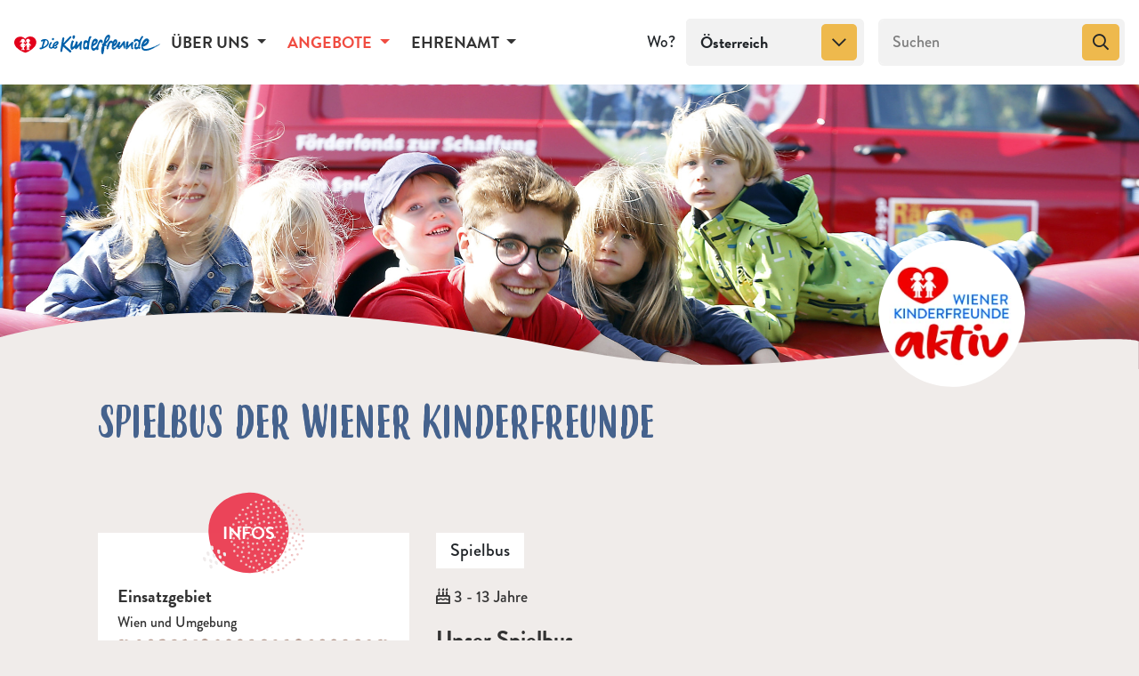

--- FILE ---
content_type: text/html; charset=UTF-8
request_url: https://kinderfreunde.at/angebote/detail/spielbus-der-wiener-kinderfreunde
body_size: 6367
content:
<!DOCTYPE html>
<html lang="de">
<head>
    <meta charset="utf-8">
    <meta http-equiv="X-UA-Compatible" content="IE=edge">
    <meta name="viewport" content="width=device-width, initial-scale=1">
            
<title>Spielbus der Wiener Kinderfreunde - Kinderfreunde</title><meta name="description" content="Unser Spielbus   ... hat viele Spiel- und Kreativstationen zum mitmachen !  ... ist die ideale Aktionsform für Kinder- und Familienfeste !     Die Wiener ..."/><meta name="robots" content="index,follow"/><link rel="canonical" href="https://kinderfreunde.at/angebote/detail/spielbus-der-wiener-kinderfreunde"/>            <link rel="preconnect" href="https://use.typekit.net" crossorigin />
        <link rel="preload" as="style" href="https://use.typekit.net/vrp5kuj.css" />
        <link rel="stylesheet" href="https://use.typekit.net/vrp5kuj.css" media="print" onload="this.media='all'" />
                                <link rel="stylesheet" href="/build/app/1.b7a32061.css"><link rel="stylesheet" href="/build/app/app.4f7e6ad1.css">
            
    <style>
                .header-image {
            background-image: url('/uploads/media/kf-header/02/1312-Spielbus%20Kiga%20Laaerberg%20Okt.2018%28c%29Kinderfreunde_Votava%20%2817%29.jpg?v=3-16');
        }

        @media screen and (-webkit-min-device-pixel-ratio: 2), screen and (min-resolution: 192dpi), screen and (min-resolution: 2dppx) {
            .header-image {
                background-image: url('/uploads/media/kf-header-2x/02/1312-Spielbus%20Kiga%20Laaerberg%20Okt.2018%28c%29Kinderfreunde_Votava%20%2817%29.jpg?v=3-16');
            }
        }

        
        #person-2-row {
            display: none;
        }
    </style>
            <link rel="apple-touch-icon" sizes="180x180" href="/apple-touch-icon.png">
        <link rel="icon" type="image/png" sizes="32x32" href="/favicon-32x32.png">
        <link rel="icon" type="image/png" sizes="16x16" href="/favicon-16x16.png">
        <link rel="manifest" href="/site.webmanifest">
        <link rel="mask-icon" href="/safari-pinned-tab.svg" color="#d5091a">
        <meta name="msapplication-TileColor" content="#45628d">
        <meta name="theme-color" content="#ffffff">
    <script>
    var _paq = _paq || [];
    _paq.push(['trackPageView']);
    _paq.push(['enableLinkTracking']);
    (function() {
        var u="https://matomo.kinderfreunde.at";
        _paq.push(['setTrackerUrl', u+'/piwik.php']);
        _paq.push(['setSiteId', '1']);
        var d=document, g=d.createElement('script'), s=d.getElementsByTagName('script')[0];
        g.type='text/javascript'; g.async=true; g.defer=true; g.src=u+'/piwik.js'; s.parentNode.insertBefore(g,s);
    })();
</script>
</head>
<body class="d-flex flex-column h-100"><noscript><p><img src="https://matomo.kinderfreunde.at/piwik.php?idsite=1" style="border:0;" alt="" /></p></noscript>

    <header>
                    <nav class="navbar navbar-expand-lg navbar-light">
    <div class="container-fluid p-0">
        <a class="navbar-brand" href="https://kinderfreunde.at/">
                            <img src="/build/app/images/kf_logo.svg" alt="Kinderfreunde Startseite">
                    </a>

        <button id="hamburger" class="navbar-toggler hamburger hamburger--slider" type="button" data-toggle="collapse" data-target="#navbarNav" aria-controls="navbarNav" aria-expanded="false" aria-label="Menü ein-/ausklappen">
            <span class="hamburger-box">
                <span class="hamburger-inner"></span>
            </span>
        </button>
        <div class="collapse navbar-collapse" id="navbarNav">
            <ul class="navbar-nav">
                                                                            <li class="nav-item dropdown">
                        <a id="navbar-88d5373e-cc39-44c9-8620-146d10f3fcf6" class="nav-link dropdown-toggle" data-toggle="dropdown" aria-haspopup="true" aria-expanded="false" href="https://kinderfreunde.at/ueber-uns">
                            Über uns
                        </a>
                                                                                <ul class="dropdown-menu" aria-labelledby="navbar-88d5373e-cc39-44c9-8620-146d10f3fcf6">
                                                                                                                                                                                                                                                                    <li class="dropdown-item">
                                            <a href="https://kinderfreunde.at/ueber-uns/geschichte" class="nav-link">Geschichte</a>
                                        </li>
                                                                                                                                                                                                                                                                                                        <li class="dropdown-item">
                                            <a href="https://kinderfreunde.at/ueber-uns/themen" class="nav-link">Themen</a>
                                        </li>
                                                                                                                                                                                                                                                                                                        <li class="dropdown-item">
                                            <a href="https://kinderfreunde.at/ueber-uns/projekte" class="nav-link">Projekte</a>
                                        </li>
                                                                                                                                                                                                                                                                                                        <li class="dropdown-item">
                                            <a href="https://kinderfreunde.at/ueber-uns/kampagnen" class="nav-link">Kampagnen</a>
                                        </li>
                                                                                                                                                                                                                                                                                                        <li class="dropdown-item">
                                            <a href="https://kinderfreunde.at/ueber-uns/vorstand" class="nav-link">Vorstand</a>
                                        </li>
                                                                                                                                                                                                                                                                                                        <li class="dropdown-item">
                                            <a href="https://kinderfreunde.at/ueber-uns/team" class="nav-link">Team</a>
                                        </li>
                                                                                                                                                                                                                                                                                                        <li class="dropdown-item">
                                            <a href="https://kinderfreunde.at/ueber-uns/offene-stellen" class="nav-link">Offene Stellen</a>
                                        </li>
                                                                                                                                                                                                                                                                                                        <li class="dropdown-item">
                                            <a href="https://b2b.kinderfreunde.at/" class="nav-link">Kinderfreunde als Partner</a>
                                        </li>
                                                                                                                                                                                                                                                                                                        <li class="dropdown-item">
                                            <a href="https://kinderfreunde.at/ueber-uns/mitgliedschaft" class="nav-link">Mitglied werden</a>
                                        </li>
                                                                                                                                                                                                                                                                                                        <li class="dropdown-item">
                                            <a href="https://kinderfreunde.at/ueber-uns/spenden" class="nav-link">Spenden</a>
                                        </li>
                                                                                                                                                                                                                                                                                                        <li class="dropdown-item">
                                            <a href="https://kinderfreunde.at/ueber-uns/kontakt" class="nav-link">Kontakt</a>
                                        </li>
                                                                                                </ul>
                                            </li>
                                                                            <li class="nav-item dropdown active">
                        <a id="navbar-68ae5c19-3750-4120-9ce3-61126d3193dd" class="nav-link dropdown-toggle" data-toggle="dropdown" aria-haspopup="true" aria-expanded="false" href="https://kinderfreunde.at/angebote">
                            Angebote
                        </a>
                                                                                <ul class="dropdown-menu" aria-labelledby="navbar-68ae5c19-3750-4120-9ce3-61126d3193dd">
                                                                                                                                                                                                                                                                                                            <li class="dropdown-item">
                                            <a href="https://kinderfreunde.at/angebote/besuchsbegleitung" class="nav-link">Besuchsbegleitung</a>
                                        </li>
                                                                                                                                                                                                                                                                                                                                                <li class="dropdown-item">
                                            <a href="https://kinderfreunde.at/angebote/betreute-spielplaetze" class="nav-link">Betreute Spielplätze</a>
                                        </li>
                                                                                                                                                                                                                                                                                                                                                <li class="dropdown-item">
                                            <a href="https://kinderfreunde.at/angebote/eltern-kind-cafes" class="nav-link">Eltern-Kind-Cafés</a>
                                        </li>
                                                                                                                                                                                                                                                                                                                                                <li class="dropdown-item">
                                            <a href="https://kinderfreunde.at/angebote/eltern-kind-zentrum-ekiz" class="nav-link">Eltern-Kind-Zentrum (EKIZ)</a>
                                        </li>
                                                                                                                                                                                                                                                                                                                                                <li class="dropdown-item">
                                            <a href="https://kinderfreunde.at/angebote/familienberatung" class="nav-link">Familienberatung</a>
                                        </li>
                                                                                                                                                                                                                                                                                                                                                <li class="dropdown-item">
                                            <a href="https://kinderfreunde.at/angebote/ferien-zuhause" class="nav-link">Ferien zuhause</a>
                                        </li>
                                                                                                                                                                                                                                                                                                                                                <li class="dropdown-item">
                                            <a href="https://kinderfreunde.at/angebote/feriencamps" class="nav-link">Feriencamps</a>
                                        </li>
                                                                                                                                                                                                                                                                                                                                                <li class="dropdown-item">
                                            <a href="https://kinderfreunde.at/angebote/ferienhaeuser-camps-und-zeltplaetze" class="nav-link">Ferienhäuser, Camps &amp; Zeltplätze</a>
                                        </li>
                                                                                                                                                                                                                                                                                                                                                <li class="dropdown-item">
                                            <a href="https://kinderfreunde.at/angebote/ferien-im-betrieb" class="nav-link">Ferien im Betrieb</a>
                                        </li>
                                                                                                                                                                                                                                                                                                                                                <li class="dropdown-item">
                                            <a href="https://kinderfreunde.at/angebote/freizeitpaedagogische-betreuung-fuer-kinder-mit-behinderungen" class="nav-link">Freizeitpädagogische Betreuung für Kinder &amp; Jugendliche mit Behinderungen</a>
                                        </li>
                                                                                                                                                                                                                                                                                                                                                <li class="dropdown-item">
                                            <a href="https://kinderfreunde.at/angebote/horte" class="nav-link">Horte</a>
                                        </li>
                                                                                                                                                                                                                                                                                                                                                <li class="dropdown-item">
                                            <a href="https://kinderfreunde.at/angebote/jugendzentrum" class="nav-link">Jugend(zentrum)</a>
                                        </li>
                                                                                                                                                                                                                                                                                                                                                <li class="dropdown-item">
                                            <a href="https://kinderfreunde.at/angebote/kleinkinderbetreuung" class="nav-link">Kleinkinderbetreuung</a>
                                        </li>
                                                                                                                                                                                                                                                                                                                                                <li class="dropdown-item">
                                            <a href="https://kinderfreunde.at/angebote/kindergaerten-1" class="nav-link">Kindergärten</a>
                                        </li>
                                                                                                                                                                                                                                                                                                                                                <li class="dropdown-item">
                                            <a href="https://kinderfreunde.at/angebote/kinderschutzzentrum" class="nav-link">Kinderschutzzentrum</a>
                                        </li>
                                                                                                                                                                                                                                                                                                                                                <li class="dropdown-item">
                                            <a href="https://kinderfreunde.at/angebote/kinderbetreuung-bei-festen-und-events" class="nav-link">Kinderbetreuung bei Events</a>
                                        </li>
                                                                                                                                                                                                                                                                                                                                                                                                                                                                                                                                                                            <li class="dropdown-item">
                                            <a href="https://kinderfreunde.at/angebote/kinderbetreuung-beim-einkaufen" class="nav-link">Kinderbetreuung beim Einkaufen</a>
                                        </li>
                                                                                                                                                                                                                                                                                                                                                <li class="dropdown-item">
                                            <a href="https://kinderfreunde.at/angebote/kasperl" class="nav-link">Kasperl</a>
                                        </li>
                                                                                                                                                                                                                                                                                                                                                <li class="dropdown-item">
                                            <a href="https://kinderfreunde.at/angebote/kurse-fuer-eltern" class="nav-link">Kurse für Eltern</a>
                                        </li>
                                                                                                                                                                                                                                                                                                                                                <li class="dropdown-item">
                                            <a href="https://kinderfreunde.at/angebote/kurse-fuer-paedagoginnen-und-assistentinnen" class="nav-link">Kurse für PädagogInnen &amp; AssistentInnen</a>
                                        </li>
                                                                                                                                                                                                                                                                                                                                                <li class="dropdown-item">
                                            <a href="https://kinderfreunde.at/angebote/kurse" class="nav-link">Kurse</a>
                                        </li>
                                                                                                                                                                                                                                                                                                                                                                                                                                                                                                                                                                            <li class="dropdown-item">
                                            <a href="https://kinderfreunde.at/angebote/mobile-familiendienste" class="nav-link">Mobile Familiendienste</a>
                                        </li>
                                                                                                                                                                                                                                                                                                                                                <li class="dropdown-item">
                                            <a href="https://kinderfreunde.at/angebote/parkbetreuung" class="nav-link">Parkbetreuung</a>
                                        </li>
                                                                                                                                                                                                                                                                                                                                                <li class="dropdown-item">
                                            <a href="https://kinderfreunde.at/angebote/schulische-nachmittagsbetreuung" class="nav-link">Schulische Nachmittagsbetreuung</a>
                                        </li>
                                                                                                                                                                                                                                                                                                                                                <li class="dropdown-item">
                                            <a href="https://kinderfreunde.at/angebote/schulsozialarbeit" class="nav-link">Schulsozialarbeit</a>
                                        </li>
                                                                                                                                                                                                                                                                                                                                                <li class="dropdown-item">
                                            <a href="https://kinderfreunde.at/angebote/schuelerinnen-mentoring-nightingale" class="nav-link">SchülerInnen-Mentoring &quot;Nightingale&quot;</a>
                                        </li>
                                                                                                                                                                                                                                                                                                                                                <li class="dropdown-item">
                                            <a href="https://kinderfreunde.at/angebote/seminarraum" class="nav-link">Seminarraum</a>
                                        </li>
                                                                                                                                                                                                                                                                                                                                                <li class="dropdown-item">
                                            <a href="https://kinderfreunde.at/angebote/spielbus" class="nav-link">Spielbus</a>
                                        </li>
                                                                                                                                                                                                                                                                                                                                                <li class="dropdown-item">
                                            <a href="https://kinderfreunde.at/angebote/spielmaterialverleih" class="nav-link">Spielmaterialverleih</a>
                                        </li>
                                                                                                                                                                                                                                                                                                                                                <li class="dropdown-item">
                                            <a href="https://kinderfreunde.at/angebote/spielraeume" class="nav-link">Spielräume</a>
                                        </li>
                                                                                                                                                                                                                                                                                                                                                <li class="dropdown-item">
                                            <a href="https://kinderfreunde.at/angebote/tageseltern" class="nav-link">Tageseltern</a>
                                        </li>
                                                                                                                                                                                                                                                                                                                                                <li class="dropdown-item">
                                            <a href="https://kinderfreunde.at/angebote/wohngemeinschaft" class="nav-link">Wohngemeinschaft</a>
                                        </li>
                                                                                                                                                                                                                                                                                                        <li class="dropdown-item">
                                            <a href="https://kinderfreunde.at/angebote/veranstaltungen" class="nav-link">Veranstaltungen</a>
                                        </li>
                                                                                                </ul>
                                            </li>
                                                                            <li class="nav-item dropdown">
                        <a id="navbar-fe76fef7-5728-4930-800d-d454fa0b84ed" class="nav-link dropdown-toggle" data-toggle="dropdown" aria-haspopup="true" aria-expanded="false" href="https://kinderfreunde.at/ehrenamt">
                            Ehrenamt
                        </a>
                                                                                <ul class="dropdown-menu" aria-labelledby="navbar-fe76fef7-5728-4930-800d-d454fa0b84ed">
                                                                                                                                                                                                                                                                    <li class="dropdown-item">
                                            <a href="https://kinderfreunde.at/ehrenamt/alle-ortsgruppen" class="nav-link">Alle Ortsgruppen/Bezirke</a>
                                        </li>
                                                                                                                                                                                                                                                                                                        <li class="dropdown-item">
                                            <a href="https://kinderfreunde.at/ehrenamt/veranstaltungen" class="nav-link">Veranstaltungen</a>
                                        </li>
                                                                                                                                                                                                                                                                                                        <li class="dropdown-item">
                                            <a href="https://kinderfreunde.at/ehrenamt/gruppenarbeit" class="nav-link">Gruppenarbeit</a>
                                        </li>
                                                                                                                                                                                                                                                                                                        <li class="dropdown-item">
                                            <a href="https://rotefalken.at/" class="nav-link">Rote Falken</a>
                                        </li>
                                                                                                                                                                                                                                                                                                        <li class="dropdown-item">
                                            <a href="https://og.kinderfreunde.at/" class="nav-link">Ortsgruppen-Login</a>
                                        </li>
                                                                                                                                                                                                                                                                                                        <li class="dropdown-item">
                                            <a href="https://shop.kinderfreunde.at/" class="nav-link">Organisationsshop</a>
                                        </li>
                                                                                                </ul>
                                            </li>
                            </ul>

        </div>
        <div class="break"></div>
                            <form id="region-filter" autocomplete="off" class="form-inline ml-xl-3" action="/filter/category" method="POST">
                <div class="input-group">
                    <div class="input-group-prepend">
                        <label class="input-group-text" for="province-select" id="category-addon">Wo?</label>
                    </div>
                    <select id="province-select" autocomplete="off" name="region" class="selectpicker form-control" aria-describedby="category-addon">
                                                    <option data-id="6" value="6"
                                    selected=selected"
                            >
                                Österreich
                            </option>
                                                                                <option data-id="8" value="8"
                                    "
                            >
                                Burgenland
                            </option>
                                                                                <option data-id="9" value="9"
                                    "
                            >
                                Kärnten
                            </option>
                                                                                <option data-id="10" value="10"
                                    "
                            >
                                Niederösterreich
                            </option>
                                                                                <option data-id="11" value="11"
                                    "
                            >
                                Oberösterreich
                            </option>
                                                            <option class="child" data-id="40" value="40"
                                        "
                                >
                                    Innviertel
                                </option>
                                                            <option class="child" data-id="41" value="41"
                                        "
                                >
                                    Linz
                                </option>
                                                            <option class="child" data-id="42" value="42"
                                        "
                                >
                                    Linz-Land
                                </option>
                                                            <option class="child" data-id="43" value="43"
                                        "
                                >
                                    Mühlviertel
                                </option>
                                                            <option class="child" data-id="44" value="44"
                                        "
                                >
                                    Salzkammergut
                                </option>
                                                            <option class="child" data-id="45" value="45"
                                        "
                                >
                                    Steyr-Kirchdorf
                                </option>
                                                            <option class="child" data-id="46" value="46"
                                        "
                                >
                                    Wels-Hausruck
                                </option>
                                                                                <option data-id="12" value="12"
                                    "
                            >
                                Salzburg
                            </option>
                                                                                <option data-id="13" value="13"
                                    "
                            >
                                Steiermark
                            </option>
                                                                                <option data-id="14" value="14"
                                    "
                            >
                                Tirol
                            </option>
                                                                                <option data-id="15" value="15"
                                    "
                            >
                                Vorarlberg
                            </option>
                                                                                <option data-id="25" value="25"
                                    "
                            >
                                Wien
                            </option>
                                                                        </select>
                </div>
            </form>

            <form class="form-inline ml-lg-2 ml-xl-3" action="/search">
                <div class="input-group">
                    <input name="q" value="" type="search" placeholder="Suchen" aria-label="Suchen" class="form-control">
                    <div class="input-group-append">
                        <button class="btn btn-secondary" type="submit" aria-label="Suchen">
                            <i class="far fa-search" aria-hidden="true"></i>
                        </button>
                    </div>
                </div>
            </form>
                    </div>
</nav>
                    <div class="jumbotron jumbotron-fluid">
        <div class="header-image">
            <div class="wave" aria-hidden="true"></div>
        </div>
                                <a class="brand" href="https://wienerkinderfreunde-aktiv.at/" target="_blank" rel="noopener">
                <picture>
            <source srcset="/uploads/media/kf-partner-2x/00/1310-NEU%20LOGO%20KFA.webp?v=4-0 2x, /uploads/media/kf-partner/00/1310-NEU%20LOGO%20KFA.webp?v=4-0" type="image/webp">
        <img srcset="/uploads/media/kf-partner-2x/00/1310-NEU%20LOGO%20KFA.jpg?v=4-0 2x" src="/uploads/media/kf-partner/00/1310-NEU%20LOGO%20KFA.jpg?v=4-0" width="165" height="" alt="" loading="lazy">
    </picture>            </a>
            </div>
    </header>
    <main role="main" class="flex-shrink-0">
        <div class="container">
            <section id="content">
                    <div class="row">
        <div class="col-md-11 offset-md-1">
                        <h1>Spielbus der Wiener Kinderfreunde</h1>
        </div>
    </div>
    <div class="row">
        <aside class="col-md-4 offset-md-1">
            <div class="card">
                <div class="card-header">
                    <h2>Infos</h2>
                </div>
                <dl class="card-body">
                                                                <dt class="card-subtitle">Einsatzgebiet</dt>
                        <dd class="card-text">
                                                            Wien und Umgebung
                                                    </dd>
                                                                                                                            <dt class="card-subtitle">Bürozeiten</dt>
                        <dd class="card-text">
                                        Mo - Fr:
        
        09:00
                    - 16:00
        
                                        </dd>
                                                                                    <dt class="card-subtitle">Kontakt</dt>
<dd class="d-flex flex-md-column flex-lg-row justify-content-start align-items-center">
            <div class="brand">
                                        <picture>
            <source srcset="/uploads/media/kf-teaser-quad-2x/03/12583-_MG_8984_Thomas%20Petrnousek.webp?v=5-0 2x, /uploads/media/kf-teaser-quad/03/12583-_MG_8984_Thomas%20Petrnousek.webp?v=5-0" type="image/webp">
        <img class="p-0" srcset="/uploads/media/kf-teaser-quad-2x/03/12583-_MG_8984_Thomas%20Petrnousek.jpg?v=5-0 2x" src="/uploads/media/kf-teaser-quad/03/12583-_MG_8984_Thomas%20Petrnousek.jpg?v=5-0" width="80" height="80" alt="Thomas Petrnousek" >
    </picture>                    </div>
        <p class="card-text pl-3">
                
            Thomas Petrnousek            <br>
            Tel: 01 / 401 25 - 200 84<br>
                        E-Mail: <a href="mailto:spielbus@wien.kinderfreunde.at">spielbus@wien.kinderfreunde.at</a>
            </p>
</dd>                                                                                                                    </dl>
                            </div>
        </aside>
        <div class="col-md-7 main">
                                        <ul class="list-unstyled">
                                            <li class="badge badge-white mr-2 mb-2 mb-md-0">
                            Spielbus
                        </li>
                                    </ul>
                                        <div class="d-flex mb-3">
                                            <div class="list-inline-item">
                            <i class="far fa-birthday-cake"
                               aria-hidden="true"></i><span
                                    class="sr-only">Alter:</span> 3
                            - 13 Jahre
                        </div>
                                                        </div>
                                                    <h2 class="sr-only">Beschreibung</h2>
                <h3>Unser Spielbus</h3><p>&nbsp;... hat viele Spiel- und Kreativstationen zum mitmachen !<br>&nbsp;... ist die ideale Aktionsform für Kinder- und Familienfeste !</p><p>&nbsp;</p><p>Die Wiener Kinderfreunde haben mehrere Spielbusse: Kleinbusse, die mit verschiedenstem Spiel- und Kreativmaterial ausgestattet sind und von mehreren Animateur:innen betreut werden. So können wir uns bei jeder Veranstaltung sehr kurzfristig und flexibel auf die Kinder und die Rahmenbedingungen einstellen und bieten für alle Altersgruppen interessante Mitmachstationen an.</p><p>Zu unserem Repertoire gehört Kinderschminken genauso wie Malen, Basteln und diverse Kreativangebote. Die Kinder können unter Anleitung an Jongliersachen, Stelzen, Pedalos etc ihre Geschicklichkeit erproben oder sich an Großspielen wie Riesen-4-Gewinnt, Jakkolo oder&nbsp;Leitergolf versuchen. Auch actionreiche Gruppenspiele mit einem Schwungtuch, der Riesenluftwurst oder dem Erdball spielen die Betreuer*innen mit den Kids.</p><p>Unsere Animationsteams sorgen für abwechslungsreiche lebhafte Aktivitäten, an denen die Kinder je nach Lust und Laune mitmachen können - denn unser Ziel ist es, den Kindern viel Spaß miteinander zu vermitteln.</p><p>Wir berücksichtigen dabei natürlich auch gerne spezielle Wünsche der Veranstalter:innen sowie die Gegebenheiten des Veranstaltungsortes.&nbsp;</p><p>Infos für die Mitarbeit beim Spielbus findest du hier.</p><h3>Kosten</h3><p>Auf Anfrage</p>
                                                                    </div>
    </div>
            </section>
        </div>
    </main>
                <div class="partners">
            <svg xmlns="http://www.w3.org/2000/svg" width="1988.789" height="76.032" preserveAspectRatio="none" viewBox="0 0 1988.789 76.032">
                <path d="M11521.922,3832.715V3859.1h1988.789v-41.7s-248.133,47.636-526.367,23.818-733.969-89.035-956.93-40.832S11521.922,3832.715,11521.922,3832.715Z"
                      transform="translate(-11521.922 -3783.071)"/>
            </svg>
            <div class="container-fluid">
                <div class="row">
                                                                <div class="col-12">
                            <h2 class="arrow">Unsere Sponsoren</h2>
                            <ul class="partners-list list-unstyled row">
                                                                                                        <li class="partners-list-item col">
                                        <a href="https://www.wien.gv.at/freizeit/bildungjugend/" target="_blank" rel="noopener">
                                            <picture>
            <source srcset="/uploads/media/kf-partner-2x/01/1311-Logo_MA13.webp?v=1-0 2x, /uploads/media/kf-partner/01/1311-Logo_MA13.webp?v=1-0" type="image/webp">
        <img srcset="/uploads/media/kf-partner-2x/01/1311-Logo_MA13.jpg?v=1-0 2x" src="/uploads/media/kf-partner/01/1311-Logo_MA13.jpg?v=1-0" width="165" height="" alt="" loading="lazy">
    </picture>                                        </a>
                                    </li>
                                                            </ul>
                        </div>
                                    </div>
            </div>
        </div>
    
            <footer class="footer py-3 py-xl-4">
    <div class="container-fluid">
        <div class="row">
            <div class="col-sm-9">
                <nav aria-label="Rechtliches">
                    <ul class="nav">
                                                                            <li class="nav-item">
                                <a class="nav-link" href="https://kinderfreunde.at/presse">Presse</a>
                            </li>
                                                    <li class="nav-item">
                                <a class="nav-link" href="https://kinderfreunde.at/impressum">Impressum</a>
                            </li>
                                                    <li class="nav-item">
                                <a class="nav-link" href="https://kinderfreunde.at/datenschutz">Datenschutz</a>
                            </li>
                                                    <li class="nav-item">
                                <a class="nav-link" href="https://shop.kinderfreunde.at">Shop</a>
                            </li>
                                                    <li class="nav-item">
                                <a class="nav-link" href="http://intranet.kinderfreunde.at">Intranet</a>
                            </li>
                                                    <li class="nav-item">
                                <a class="nav-link" href="https://innozeit.innologix.at/users/sign_in">Zeiterfassung</a>
                            </li>
                                                    <li class="nav-item">
                                <a class="nav-link" href="https://kinderfreunde.at/webmail-1">Webmail</a>
                            </li>
                                                    <li class="nav-item">
                                <a class="nav-link" href="https://kinderfreunde.at/agb">AGB</a>
                            </li>
                                            </ul>
                </nav>
            </div>
            <div class="col-sm-3">
                            </div>
        </div>
    </div>
</footer>
                                <script src="/build/app/runtime.c993d6c0.js"></script><script src="/build/app/0.01fae393.js"></script><script src="/build/app/1.63f0a590.js"></script><script src="/build/app/app.21b49dbc.js"></script>
            
    <script src="/build/app/4.78f4078e.js"></script><script src="/build/app/lightbox.c5fbf83b.js"></script>
    <script src="/build/app/partners.996e945c.js"></script>
    <script>
        $('#formAnchor').on('click', function (e) {
            e.preventDefault();
            showForm();
        });

        
        function showForm() {
                        var target = '#form';
            var $target = $(target);
            $('html, body').stop().animate({
                'scrollTop': $target.offset().top
            }, 900, 'swing', function () {
                //window.location.hash = target;
            });
        }
    </script>
</body>
</html>
